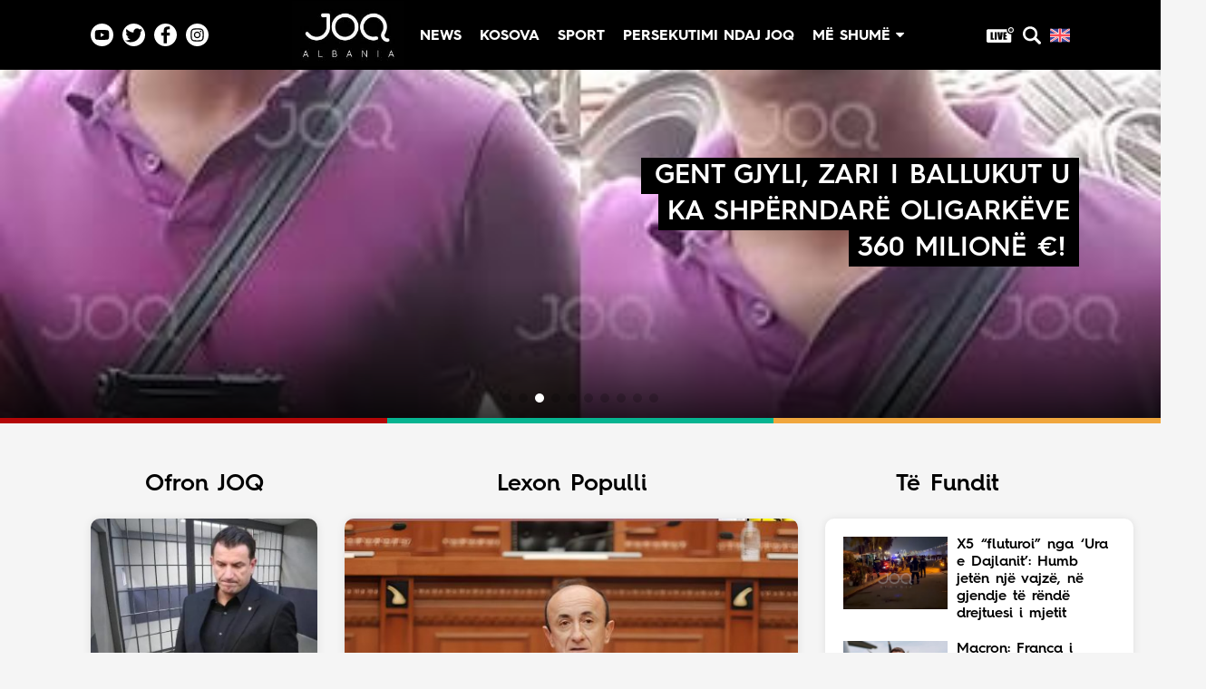

--- FILE ---
content_type: text/html
request_url: https://joq-albania.com/
body_size: 16067
content:
<!DOCTYPE html>
<html prefix="og: https://ogp.me/ns#" lang="sq-AL">

<head>

    <!-- Google Tag Manager -->
    <script>
        (function(w, d, s, l, i) {
            w[l] = w[l] || [];
            w[l].push({
                'gtm.start': new Date().getTime(),
                event: 'gtm.js'
            });
            var f = d.getElementsByTagName(s)[0],
                j = d.createElement(s),
                dl = l != 'dataLayer' ? '&l=' + l : '';
            j.async = true;
            j.src =
                'https://www.googletagmanager.com/gtm.js?id=' + i + dl;
            f.parentNode.insertBefore(j, f);
        })(window, document, 'script', 'dataLayer', 'GTM-5LHWR57');

    </script>
    <!-- End Google Tag Manager -->

    <meta name="apple-itunes-app" content="app-id=1224913299">
    <meta name="google-play-app" content="app-id=com.joqAlbania.al">

    <meta property="fb:pages" content="104916548544422" />

    <meta http-equiv="content-type" content="text/html; charset=utf-8" />
    <meta name="viewport" content="width=device-width, initial-scale=1.0, maximum-scale=1.0, user-scalable=0" />
    <meta name="google-site-verification" content="kQ4bP_ZT5Z7QD2vAAheHvCVWxbFH7fRNIB55Ld-rAS8" />
    <meta property="fb:app_id" content="1591048791052134" />

    <meta property="og:type" content="website" />
    <meta property="og:locale" content="sq_AL" />
    <meta name="description" content="Krijuar më 5 shkurt 2010, joq-albania.com është platforma më e madhe e lajmeve unike, argëtuese dhe sociale në hapësirën shqipfolëse. Nga vijnë materialet? Nga ju dhe komuniteti. Përveç kësaj, ne lundrojmë kudo ku ka shqiptarë dhe ju sjellim nga andej më të mirën duke argëtuar qindra mijëra vizitorë në ditë." />
    <link rel="canonical" href="https://joq-albania.com/" />
    <meta name="author" content="JOQ" />
    <meta property="og:url" content="https://joq-albania.com/">
    <meta property="og:title" content="JOQ Albania" />
    <meta property="og:description" content="Krijuar më 5 shkurt 2010, joq-albania.com është platforma më e madhe e lajmeve unike, argëtuese dhe sociale në hapësirën shqipfolëse. Nga vijnë materialet? Nga ju dhe komuniteti. Përveç kësaj, ne lundrojmë kudo ku ka shqiptarë dhe ju sjellim nga andej më të mirën duke argëtuar qindra mijëra vizitorë në ditë." />
    <meta property="og:image" content="https://static.joq-albania.com/assets/images/joq-final2.png" />
    <title>JOQ Albania</title>

  <link rel="shortcut icon" href="https://static.joq-albania.com/assets/images/facivon4.ico" type="image/x-icon">
    <link rel="stylesheet" href="https://joq-albania.com/assets/css/font-awesome.min.css" type="text/css" />

    <!-- Swiper CSS -->
    <link rel="stylesheet" href="https://static.joq-albania.com/assets/css/swiper-bundle.min.css" type="text/css" />

    
    <link rel="stylesheet" href="https://static.joq-albania.com/assets/css/newstyle.css?v=02" type="text/css" />

    <script src="https://static.joq-albania.com/assets/js/jquery.min.js" type="text/javascript"></script>
  <script async src="https://static.joq-albania.com/assets/js/jquery.dfp.min.js" type="text/javascript"></script>

    <script async type="text/javascript">
        if (window.self !== window.top) {
            window.top.location.href = window.location.href;
        }
        $.ajaxSetup({
            cache: false
        });
        var isNews = false, isHome = true, isCategory = false;
        var isMobile = false;
      if (/(android|bb\d+|meego).+mobile|avantgo|bada\/|blackberry|blazer|compal|elaine|fennec|hiptop|iemobile|ip(hone|od)|ipad|iris|kindle|Android|Silk|lge |maemo|midp|mmp|netfront|opera m(ob|in)i|palm( os)?|phone|p(ixi|re)\/|plucker|pocket|psp|series(4|6)0|symbian|treo|up\.(browser|link)|vodafone|wap|windows (ce|phone)|xda|xiino/i.test(navigator.userAgent) ||
          /1207|6310|6590|3gso|4thp|50[1-6]i|770s|802s|a wa|abac|ac(er|oo|s\-)|ai(ko|rn)|al(av|ca|co)|amoi|an(ex|ny|yw)|aptu|ar(ch|go)|as(te|us)|attw|au(di|\-m|r |s )|avan|be(ck|ll|nq)|bi(lb|rd)|bl(ac|az)|br(e|v)w|bumb|bw\-(n|u)|c55\/|capi|ccwa|cdm\-|cell|chtm|cldc|cmd\-|co(mp|nd)|craw|da(it|ll|ng)|dbte|dc\-s|devi|dica|dmob|do(c|p)o|ds(12|\-d)|el(49|ai)|em(l2|ul)|er(ic|k0)|esl8|ez([4-7]0|os|wa|ze)|fetc|fly(\-|_)|g1 u|g560|gene|gf\-5|g\-mo|go(\.w|od)|gr(ad|un)|haie|hcit|hd\-(m|p|t)|hei\-|hi(pt|ta)|hp( i|ip)|hs\-c|ht(c(\-| |_|a|g|p|s|t)|tp)|hu(aw|tc)|i\-(20|go|ma)|i230|iac( |\-|\/)|ibro|idea|ig01|ikom|im1k|inno|ipaq|iris|ja(t|v)a|jbro|jemu|jigs|kddi|keji|kgt( |\/)|klon|kpt |kwc\-|kyo(c|k)|le(no|xi)|lg( g|\/(k|l|u)|50|54|\-[a-w])|libw|lynx|m1\-w|m3ga|m50\/|ma(te|ui|xo)|mc(01|21|ca)|m\-cr|me(rc|ri)|mi(o8|oa|ts)|mmef|mo(01|02|bi|de|do|t(\-| |o|v)|zz)|mt(50|p1|v )|mwbp|mywa|n10[0-2]|n20[2-3]|n30(0|2)|n50(0|2|5)|n7(0(0|1)|10)|ne((c|m)\-|on|tf|wf|wg|wt)|nok(6|i)|nzph|o2im|op(ti|wv)|oran|owg1|p800|pan(a|d|t)|pdxg|pg(13|\-([1-8]|c))|phil|pire|pl(ay|uc)|pn\-2|po(ck|rt|se)|prox|psio|pt\-g|qa\-a|qc(07|12|21|32|60|\-[2-7]|i\-)|qtek|r380|r600|raks|rim9|ro(ve|zo)|s55\/|sa(ge|ma|mm|ms|ny|va)|sc(01|h\-|oo|p\-)|sdk\/|se(c(\-|0|1)|47|mc|nd|ri)|sgh\-|shar|sie(\-|m)|sk\-0|sl(45|id)|sm(al|ar|b3|it|t5)|so(ft|ny)|sp(01|h\-|v\-|v )|sy(01|mb)|t2(18|50)|t6(00|10|18)|ta(gt|lk)|tcl\-|tdg\-|tel(i|m)|tim\-|t\-mo|to(pl|sh)|ts(70|m\-|m3|m5)|tx\-9|up(\.b|g1|si)|utst|v400|v750|veri|vi(rg|te)|vk(40|5[0-3]|\-v)|vm40|voda|vulc|vx(52|53|60|61|70|80|81|83|85|98)|w3c(\-| )|webc|whit|wi(g |nc|nw)|wmlb|wonu|x700|yas\-|your|zeto|zte\-/i.test(navigator.userAgent.substr(0, 4))) isMobile = true;
    </script>


    <script async type="text/javascript" src="https://static.joq-albania.com/assets/js/jquery.fancybox.js?v=2.1.5"></script>
    <script async src="https://cdnjs.cloudflare.com/ajax/libs/postscribe/2.0.6/postscribe.min.js"></script>

    <script async src='https://www.googletagservices.com/tag/js/gpt.js'></script>
    <script>
        var googletag = googletag || {};
        googletag.cmd = googletag.cmd || [];

    </script>

    <script>
        googletag.cmd.push(function() {
            googletag.pubads().enableSingleRequest();
            googletag.pubads().collapseEmptyDivs();
            googletag.enableServices();
        });

    </script>



    <script src="https://cdn.onesignal.com/sdks/OneSignalSDK.js"></script>
    <script>
      window.OneSignal = window.OneSignal || [];
      OneSignal.push(function() {
        OneSignal.init({
          appId: "0b76b7e8-180a-4fb6-a524-5d0a06695323",
        });
      });
    </script>


    <script type="text/javascript">
        if (window.self !== window.top) {
            window.top.location.href = window.location.href;
        }

    </script>


    <script type="text/javascript">
        $.ajaxSetup({
            cache: false
        });

    </script>

    <!-- Taboola -->
    <!-- <script async src="//htagpa.tech/c/joq-albania.com.js"></script> -->

    <!-- Ogilvi -->
    <!-- <script async src="//ogilvi.medium.al/www/delivery/asyncjs.php"></script> -->
    <!-- <script async src="//paslsa.com/c/joq-albania.com.js"></script>-->

    <!-- Mediadesk -->
    <!-- <script async src="https://mediadesk.al/ad/joq/h.js"></script> -->


</head>

<body>

  <div id="smart-mgid"></div>

  <div id="fb-root"></div>
    <script>
        (function(d, s, id) {
            var js, fjs = d.getElementsByTagName(s)[0];
            if (d.getElementById(id)) return;
            js = d.createElement(s);
            js.id = id;
            js.src = "//connect.facebook.net/sq_AL/sdk.js#xfbml=1&version=v2.9&appId=799283230226486";
            fjs.parentNode.insertBefore(js, fjs);
        }(document, 'script', 'facebook-jssdk'));

    </script>

  <!-- Toolbar -->
  <div class="fixed-header">
    <div class="container">
      <div class="header-content">
        <div class="header-socials pc-only">

          <a href="https://www.youtube.com/channel/UCVsMVFcGZgxXTl5A-usiIBQ/?sub_confirmation=1" target="_blank" class="youtube-icon" title="Youtube">
            <svg viewBox="0 0 512 512"><path d="m224.113281 303.960938 83.273438-47.960938-83.273438-47.960938zm0 0"/><path d="m256 0c-141.363281 0-256 114.636719-256 256s114.636719 256 256 256 256-114.636719 256-256-114.636719-256-256-256zm159.960938 256.261719s0 51.917969-6.585938 76.953125c-3.691406 13.703125-14.496094 24.507812-28.199219 28.195312-25.035156 6.589844-125.175781 6.589844-125.175781 6.589844s-99.878906 0-125.175781-6.851562c-13.703125-3.6875-24.507813-14.496094-28.199219-28.199219-6.589844-24.769531-6.589844-76.949219-6.589844-76.949219s0-51.914062 6.589844-76.949219c3.6875-13.703125 14.757812-24.773437 28.199219-28.460937 25.035156-6.589844 125.175781-6.589844 125.175781-6.589844s100.140625 0 125.175781 6.851562c13.703125 3.6875 24.507813 14.496094 28.199219 28.199219 6.851562 25.035157 6.585938 77.210938 6.585938 77.210938zm0 0"/></svg>
          </a>

          <a href="https://twitter.com/JoqAlbania" target="_blank" class="twitter-icon" title="Twitter">
            <svg viewBox="0 0 97.75 97.75">
              <g>
                <path d="M48.875,0C21.882,0,0,21.882,0,48.875S21.882,97.75,48.875,97.75S97.75,75.868,97.75,48.875S75.868,0,48.875,0z    M78.43,35.841c0.023,0.577,0.035,1.155,0.035,1.736c0,20.878-15.887,42.473-42.473,42.473c-8.127,0-16.04-2.319-22.883-6.708   c-0.143-0.091-0.202-0.268-0.145-0.427c0.057-0.158,0.218-0.256,0.383-0.237c1.148,0.137,2.322,0.205,3.487,0.205   c6.323,0,12.309-1.955,17.372-5.664c-6.069-0.512-11.285-4.619-13.161-10.478c-0.039-0.122-0.011-0.255,0.073-0.351   c0.085-0.096,0.215-0.138,0.339-0.115c1.682,0.319,3.392,0.34,5.04,0.072c-6.259-1.945-10.658-7.808-10.658-14.483l0.002-0.194   c0.003-0.127,0.072-0.243,0.182-0.306c0.109-0.064,0.245-0.065,0.355-0.003c1.632,0.906,3.438,1.488,5.291,1.711   c-3.597-2.867-5.709-7.213-5.709-11.862c0-2.682,0.71-5.318,2.054-7.623c0.06-0.103,0.166-0.169,0.284-0.178   c0.119-0.012,0.234,0.04,0.309,0.132c7.362,9.03,18.191,14.59,29.771,15.305c-0.193-0.972-0.291-1.974-0.291-2.985   c0-8.361,6.802-15.162,15.162-15.162c4.11,0,8.082,1.689,10.929,4.641c3.209-0.654,6.266-1.834,9.09-3.508   c0.129-0.077,0.291-0.065,0.41,0.028c0.116,0.094,0.164,0.25,0.118,0.394c-0.957,2.993-2.823,5.604-5.33,7.489   c2.361-0.411,4.652-1.105,6.831-2.072c0.146-0.067,0.319-0.025,0.424,0.098c0.104,0.124,0.113,0.301,0.023,0.435   C83.759,31.175,81.299,33.744,78.43,35.841z"/>
              </g>
            </svg> 
          </a>

          <a href="https://www.facebook.com/joqalbania/" target="_blank" class="facebook-icon" title="Facebook">
            <svg viewBox="0 0 97.75 97.75">
              <g>
                <path d="M48.875,0C21.882,0,0,21.882,0,48.875S21.882,97.75,48.875,97.75S97.75,75.868,97.75,48.875S75.868,0,48.875,0z    M67.521,24.89l-6.76,0.003c-5.301,0-6.326,2.519-6.326,6.215v8.15h12.641L67.07,52.023H54.436v32.758H41.251V52.023H30.229V39.258   h11.022v-9.414c0-10.925,6.675-16.875,16.42-16.875l9.851,0.015V24.89L67.521,24.89z"/>
              </g>
            </svg>
          </a>

          <a href="https://www.instagram.com/joqalbania/" target="_blank" class="instagram-icon" title="Instagram">
            <svg viewBox="0 0 512 512"><path d="m305 256c0 27.0625-21.9375 49-49 49s-49-21.9375-49-49 21.9375-49 49-49 49 21.9375 49 49zm0 0"/><path d="m370.59375 169.304688c-2.355469-6.382813-6.113281-12.160157-10.996094-16.902344-4.742187-4.882813-10.515625-8.640625-16.902344-10.996094-5.179687-2.011719-12.960937-4.40625-27.292968-5.058594-15.503906-.707031-20.152344-.859375-59.402344-.859375-39.253906 0-43.902344.148438-59.402344.855469-14.332031.65625-22.117187 3.050781-27.292968 5.0625-6.386719 2.355469-12.164063 6.113281-16.902344 10.996094-4.882813 4.742187-8.640625 10.515625-11 16.902344-2.011719 5.179687-4.40625 12.964843-5.058594 27.296874-.707031 15.5-.859375 20.148438-.859375 59.402344 0 39.25.152344 43.898438.859375 59.402344.652344 14.332031 3.046875 22.113281 5.058594 27.292969 2.359375 6.386719 6.113281 12.160156 10.996094 16.902343 4.742187 4.882813 10.515624 8.640626 16.902343 10.996094 5.179688 2.015625 12.964844 4.410156 27.296875 5.0625 15.5.707032 20.144532.855469 59.398438.855469 39.257812 0 43.90625-.148437 59.402344-.855469 14.332031-.652344 22.117187-3.046875 27.296874-5.0625 12.820313-4.945312 22.953126-15.078125 27.898438-27.898437 2.011719-5.179688 4.40625-12.960938 5.0625-27.292969.707031-15.503906.855469-20.152344.855469-59.402344 0-39.253906-.148438-43.902344-.855469-59.402344-.652344-14.332031-3.046875-22.117187-5.0625-27.296874zm-114.59375 162.179687c-41.691406 0-75.488281-33.792969-75.488281-75.484375s33.796875-75.484375 75.488281-75.484375c41.6875 0 75.484375 33.792969 75.484375 75.484375s-33.796875 75.484375-75.484375 75.484375zm78.46875-136.3125c-9.742188 0-17.640625-7.898437-17.640625-17.640625s7.898437-17.640625 17.640625-17.640625 17.640625 7.898437 17.640625 17.640625c-.003906 9.742188-7.898437 17.640625-17.640625 17.640625zm0 0"/><path d="m256 0c-141.363281 0-256 114.636719-256 256s114.636719 256 256 256 256-114.636719 256-256-114.636719-256-256-256zm146.113281 316.605469c-.710937 15.648437-3.199219 26.332031-6.832031 35.683593-7.636719 19.746094-23.246094 35.355469-42.992188 42.992188-9.347656 3.632812-20.035156 6.117188-35.679687 6.832031-15.675781.714844-20.683594.886719-60.605469.886719-39.925781 0-44.929687-.171875-60.609375-.886719-15.644531-.714843-26.332031-3.199219-35.679687-6.832031-9.8125-3.691406-18.695313-9.476562-26.039063-16.957031-7.476562-7.339844-13.261719-16.226563-16.953125-26.035157-3.632812-9.347656-6.121094-20.035156-6.832031-35.679687-.722656-15.679687-.890625-20.6875-.890625-60.609375s.167969-44.929688.886719-60.605469c.710937-15.648437 3.195312-26.332031 6.828125-35.683593 3.691406-9.808594 9.480468-18.695313 16.960937-26.035157 7.339844-7.480469 16.226563-13.265625 26.035157-16.957031 9.351562-3.632812 20.035156-6.117188 35.683593-6.832031 15.675781-.714844 20.683594-.886719 60.605469-.886719s44.929688.171875 60.605469.890625c15.648437.710937 26.332031 3.195313 35.683593 6.824219 9.808594 3.691406 18.695313 9.480468 26.039063 16.960937 7.476563 7.34375 13.265625 16.226563 16.953125 26.035157 3.636719 9.351562 6.121094 20.035156 6.835938 35.683593.714843 15.675781.882812 20.683594.882812 60.605469s-.167969 44.929688-.886719 60.605469zm0 0"/></svg>
          </a>

        </div>
        <div class="header-home mobile-only">
          <a href="/faqe/live.html">
            Live
          </a>
        </div>
        <div class="header-logo-menu">
          <div class="header-logo">
            <a href="/" title="JOQ Albania">
              <img src="https://static.joq-albania.com/assets/images/logoJOQ.jpg" alt="JoqAlbania logo">
            </a>
          </div>
          <div class="header-menu pc-only">
            <ul>
              <!-- <a href="/kategori/vec-e-jona.html" class="vec-e-jona">
                          <li id="vec-e-jona" data-name="vec-e-jona">
                            Ve&ccedil; e jona
                          </li>
                      </a> -->
                      <a href="/kategori/lajme.html" class="news">
                          <li id="lajme" data-name="aktualitet">
                            News
                        </li>
                      </a>
                      <a href="/kosova/index.html" class="kosova">
                          <li id="kosova" data-name="kosova">
                            Kosova
                        </li>
                      </a>
                      <!-- <a href="/maqedoni/index.html" class="maqedoni">
                          <li id="maqedoni" data-name="maqedoni">Maqedoni</li>
                      </a> -->
                      <a href="/kategori/sport.html" class="sport">
                          <li id="sport" data-name="sport">
                            Sport
                        </li>
                      </a>
                      <!-- <a href="/kategori/udhetime.html" class="udhetime">
                          <li id="udhetime" data-name="udhetime">
                            Travel
                        </li>
                      </a> -->
                      <a href="/kategori/persekutimi-ndaj-joq.html" class="persekutimi-ndaj-joq">
                          <li id="persekutimi-ndaj-joq" data-name="persekutimi-ndaj-joq">
                            Persekutimi ndaj JOQ
                        </li>
                      </a>
                      <!-- <a href="https://tehumbura.joq-albania.com/te-humbura/" class="te-humbura">
                        <li id="te-humbura" data-name="te-humbura">
                          Të humbura
                        </li>
                      </a> -->
                      <a href="#" class="me-shume">
                          <li id="me-shume" data-name="me-shume">
                            M&euml; shum&euml;
                            <i class="fa fa-caret-down"></i>
                          </li>
                      </a>
            </ul>
          </div>
        </div>
        <div class="header-search">
          <a href="/faqe/live.html" class="live-svg-wrapper pc-only">
            <svg class="live-svg" version="1.1" id="Layer_1" xmlns="http://www.w3.org/2000/svg" xmlns:xlink="http://www.w3.org/1999/xlink" x="0px" y="0px" viewBox="0 0 122.88 69.01" style="enable-background:new 0 0 122.88 69.01" xml:space="preserve">
                <style type="text/css"><![CDATA[
                  .st0{fill-rule:evenodd;clip-rule:evenodd;fill:#E74040;}
                  .st1{fill:#242424;}
                ]]></style>
              <g><path class="st0" d="M6.78,9.11H91.9c-0.15,0.81-0.25,1.65-0.3,2.49c-0.27,5.16,1.57,9.95,4.77,13.51 c3.06,3.4,7.37,5.69,12.26,6.12c0.34,0.05,0.69,0.08,1.05,0.08V31.3c0.73,0.02,1.45,0.01,2.16-0.05v30.98 c0,3.72-3.06,6.78-6.78,6.78H6.78C3.06,69.01,0,65.96,0,62.23V15.88C0,12.16,3.05,9.11,6.78,9.11L6.78,9.11L6.78,9.11z M110.97,0.02c6.94,0.37,12.26,6.29,11.89,13.23c-0.37,6.94-6.29,12.26-13.23,11.89c-6.94-0.37-12.26-6.29-11.89-13.23 C98.11,4.98,104.03-0.35,110.97,0.02L110.97,0.02z M110.71,4.71c2.18,0.12,4.1,1.1,5.45,2.6c1.35,1.5,2.12,3.51,2.01,5.69 c-0.12,2.18-1.1,4.1-2.6,5.45c-1.5,1.35-3.51,2.13-5.69,2.01c-2.18-0.12-4.11-1.1-5.45-2.6c-1.35-1.5-2.12-3.51-2.01-5.69 c0.12-2.18,1.1-4.11,2.6-5.45C106.53,5.37,108.54,4.59,110.71,4.71L110.71,4.71z M28.15,22.07v27.19h5.63v6.79h-15V22.07H28.15 L28.15,22.07L28.15,22.07z M46.4,22.07v33.98h-9.36V22.07H46.4L46.4,22.07L46.4,22.07z M73.28,22.07l-4.73,33.98H54.39l-5.42-33.98 h9.86c1.11,9.37,1.92,17.3,2.43,23.78c0.5-6.55,1.02-12.36,1.54-17.44l0.62-6.34H73.28L73.28,22.07L73.28,22.07z M75.86,22.07 h15.59v6.79h-6.22v6.49h5.82v6.44h-5.82v7.48h6.86v6.79H75.86V22.07L75.86,22.07L75.86,22.07z"/><path class="st1" d="M110.56,7.69c2.7,0.14,4.77,2.45,4.63,5.14c-0.14,2.7-2.45,4.77-5.14,4.63c-2.7-0.14-4.77-2.45-4.63-5.14 S107.86,7.55,110.56,7.69L110.56,7.69z"/></g>
            </svg>
          </a>
          <svg viewBox="0 0 118.783 118.783" class="menu-search" style="cursor: pointer;">
            <g>
              <path d="M115.97,101.597L88.661,74.286c4.64-7.387,7.333-16.118,7.333-25.488c0-26.509-21.49-47.996-47.998-47.996   S0,22.289,0,48.798c0,26.51,21.487,47.995,47.996,47.995c10.197,0,19.642-3.188,27.414-8.605l26.984,26.986   c1.875,1.873,4.333,2.806,6.788,2.806c2.458,0,4.913-0.933,6.791-2.806C119.72,111.423,119.72,105.347,115.97,101.597z    M47.996,81.243c-17.917,0-32.443-14.525-32.443-32.443s14.526-32.444,32.443-32.444c17.918,0,32.443,14.526,32.443,32.444   S65.914,81.243,47.996,81.243z"/>
            </g>
          </svg>
          <a title="English" href="/english/index.html" class="en-logo">
              <svg style="width: 22px; height:  22px;" viewBox="0 0 512.002 512.002">
                  <path style="fill:#41479B;" d="M503.172,423.725H8.828c-4.875,0-8.828-3.953-8.828-8.828V97.104c0-4.875,3.953-8.828,8.828-8.828  h494.345c4.875,0,8.828,3.953,8.828,8.828v317.793C512,419.772,508.047,423.725,503.172,423.725z"></path>
                  <path style="fill:#F5F5F5;" d="M512,97.104c0-4.875-3.953-8.828-8.828-8.828h-39.495l-163.54,107.147V88.276h-88.276v107.147  L48.322,88.276H8.828C3.953,88.276,0,92.229,0,97.104v22.831l140.309,91.927H0v88.276h140.309L0,392.066v22.831  c0,4.875,3.953,8.828,8.828,8.828h39.495l163.54-107.147v107.147h88.276V316.578l163.54,107.147h39.495  c4.875,0,8.828-3.953,8.828-8.828v-22.831l-140.309-91.927H512v-88.276H371.691L512,119.935V97.104z"></path>
                  <g>
                      <polygon style="fill:#FF4B55;" points="512,229.518 282.483,229.518 282.483,88.276 229.517,88.276 229.517,229.518 0,229.518    0,282.483 229.517,282.483 229.517,423.725 282.483,423.725 282.483,282.483 512,282.483  "></polygon>
                      <path style="fill:#FF4B55;" d="M178.948,300.138L0.25,416.135c0.625,4.263,4.14,7.59,8.577,7.59h12.159l190.39-123.586h-32.428   V300.138z"></path>
                      <path style="fill:#FF4B55;" d="M346.388,300.138H313.96l190.113,123.404c4.431-0.472,7.928-4.09,7.928-8.646v-7.258   L346.388,300.138z"></path>
                      <path style="fill:#FF4B55;" d="M0,106.849l161.779,105.014h32.428L5.143,89.137C2.123,90.54,0,93.555,0,97.104V106.849z"></path>
                      <path style="fill:#FF4B55;" d="M332.566,211.863L511.693,95.586c-0.744-4.122-4.184-7.309-8.521-7.309h-12.647L300.138,211.863   H332.566z"></path>
                  </g>
              </svg>
          </a>
                  <svg viewBox="0 0 512 512" id="open-mobile-menu" class="mobile-only"><path d="m464.883 64.267h-417.766c-25.98 0-47.117 21.136-47.117 47.149 0 25.98 21.137 47.117 47.117 47.117h417.766c25.98 0 47.117-21.137 47.117-47.117 0-26.013-21.137-47.149-47.117-47.149z"/><path d="m464.883 208.867h-417.766c-25.98 0-47.117 21.136-47.117 47.149 0 25.98 21.137 47.117 47.117 47.117h417.766c25.98 0 47.117-21.137 47.117-47.117 0-26.013-21.137-47.149-47.117-47.149z"/><path d="m464.883 353.467h-417.766c-25.98 0-47.117 21.137-47.117 47.149 0 25.98 21.137 47.117 47.117 47.117h417.766c25.98 0 47.117-21.137 47.117-47.117 0-26.012-21.137-47.149-47.117-47.149z"/></svg>
                  <svg id="close-mobile-menu" class="hide" viewBox="0 0 348.333 348.334">
            <g>
              <path d="M336.559,68.611L231.016,174.165l105.543,105.549c15.699,15.705,15.699,41.145,0,56.85   c-7.844,7.844-18.128,11.769-28.407,11.769c-10.296,0-20.581-3.919-28.419-11.769L174.167,231.003L68.609,336.563   c-7.843,7.844-18.128,11.769-28.416,11.769c-10.285,0-20.563-3.919-28.413-11.769c-15.699-15.698-15.699-41.139,0-56.85   l105.54-105.549L11.774,68.611c-15.699-15.699-15.699-41.145,0-56.844c15.696-15.687,41.127-15.687,56.829,0l105.563,105.554   L279.721,11.767c15.705-15.687,41.139-15.687,56.832,0C352.258,27.466,352.258,52.912,336.559,68.611z"/>
            </g>
          </svg>
        </div>
      </div>
    </div>
  </div>
  <!-- End Toolbar -->

  <div class="spacer-menu"></div>

  <!-- Hover Menu -->
  <div class="hovermenu pc-only">
    <div class="container">

      <div class="hovermenu-wrapper">
        <div class="hovermenu-block">
          <div class="hovermenu-block-title">Kategoritë</div>
          <ul>
                  <li>
                      <a href="/kategori/vec-e-jona.html"> Veç e Jona </a>
                  </li>
                  <li>
                      <a href="/kategori/lajme.html"> Lajme </a>
                  </li>
                  <li>
                      <a href="/kategori/teknologji.html"> Teknologji </a>
                  </li>
                  <li>
                      <a href="/kategori/bota.html"> Bota </a>
                  </li>
                  <li>
                      <a href="/kategori/argetim.html"> Argëtim </a>
                  </li>
                  <li>
                      <a href="/maqedoni/index.html"> Maqedoni </a>
                  </li>
              </ul>
        </div>
        <div class="hovermenu-block-seperator"></div>
        <div class="hovermenu-block">
          <div class="hovermenu-block-title">Rreth Nesh</div>
          <ul>
              <li>
                  <a href="/faqe/rreth-nesh.html"> Rreth Nesh </a>
              </li>
              <li>
                  <a href="/faqe/puno-me-ne.html"> Puno me ne! </a>
              </li>
              <li>
                  <a href="/faqe/live.html"> Live </a>
              </li>
          </ul>
        </div>
        <div class="hovermenu-block-seperator"></div>
        <div class="hovermenu-block">
          <div class="hovermenu-block-title">Kontakt</div>
          <ul>
              <li>
                  <a href="/faqe/reklamo.html">Marketing </a>
              </li>
              <li>
                  <a href="/faqe/kontakto.html"> Kontakt </a>
              </li>
          </ul>
        </div>
        <div class="hovermenu-block-seperator"></div>
        <div class="hovermenu-block">
          <div class="hovermenu-block-title">Privatësia</div>
          <ul>
              <li>
                  <a href="/faqe/politika-e-privatesise.html"> Politika e privatësisë </a>
              </li>
              <li>
                  <a href="/faqe/kushtet-e-perdorimit.html"> Kushtet e përdorimit </a>
              </li>
          </ul>
        </div>
      </div>

    </div>
  </div>
  <!-- End Hover Menu -->

  <!-- Mobile Menu -->
  <div class="mobile-menu">
      <ul>
          <a href="/kategori/vec-e-jona.html">
              <li data-name="tonat">Veç e jona</li>
          </a>
          <a href="/kategori/lajme.html">
              <li data-name="aktualitet">News</li>
          </a>
          <a href="/kategori/sondazhe.html">
              <li data-name="sondazhe">Sondazhe</li>
          </a>
          <a href="/kosova/index.html">
              <li data-name="kosova">Kosova</li>
          </a>
          <a href="/maqedoni/index.html">
              <li data-name="maqedoni">Maqedoni</li>
          </a>
          <a href="/faqe/live.html">
              <li data-name="maqedoni">Live</li>
          </a>
          <a href="/kategori/bota.html">
              <li data-name="perditshmeri">Bota</li>
          </a>
          <a href="/kategori/persekutimi-ndaj-joq.html">
              <li data-name="persekutimi-ndaj-joq">
                Persekutimi ndaj JOQ
            </li>
          </a>
          <!-- <a href="https://tehumbura.joq-albania.com/te-humbura/">
            <li data-name="te-humbura">Të humbura</li>
          </a> -->
          <a href="/kategori/sport.html">
              <li data-name="perditshmeri">Sport</li>
          </a>
          <a href="/kategori/udhetime.html">
              <li data-name="udhetime">Travel</li>
          </a>
          <a href="/kategori/teknologji.html">
              <li data-name="shkence">Teknologji</li>
          </a>
          <a href="/kategori/kuriozitete.html">
              <li data-name="kuriozitete">Kuriozitete</li>
          </a>
          <a href="/kategori/thashetheme.html">
              <li data-name="thashetheme">Thashetheme</li>
          </a>
          <a href="/kategori/udhetime.html">
              <li data-name="udhetime">Udhetime</li>
          </a>
          <a href="/kategori/shendeti.html">
              <li data-name="shendeti">Shëndeti</li>
          </a>
          <a href="/kategori/si-te.html">
              <li data-name="si-te">Si të...</li>
          </a>
          <a href="/faqe/puno-me-ne.html" target="_blank">
              <li>Puno me ne!</li>
          </a>
          <a href="/faqe/reklamo.html" target="_blank">
              <li>Marketing</li>
          </a>
          <a href="/faqe/politika-e-privatesise.html" target="_blank">
              <li>Politikat e Privatësisë</li>
          </a>
          <a href="/faqe/rreth-nesh.html" target="_blank">
              <li>Rreth Nesh</li>
          </a>
          <a href="/faqe/kushtet-e-perdorimit.html" target="_blank">
              <li>Kushtet e Përdorimit</li>
          </a>
          <a href="/faqe/kontakto.html" target="_blank">
              <li>Kontakt</li>
          </a>
      </ul>
  </div>
  <!-- End Mobile Menu -->

    <!-- Search -->
    <div class="full-search">
        <svg class="close-search" viewBox="0 0 348.333 348.334">
      <g style="fill: #fff;">
        <path d="M336.559,68.611L231.016,174.165l105.543,105.549c15.699,15.705,15.699,41.145,0,56.85   c-7.844,7.844-18.128,11.769-28.407,11.769c-10.296,0-20.581-3.919-28.419-11.769L174.167,231.003L68.609,336.563   c-7.843,7.844-18.128,11.769-28.416,11.769c-10.285,0-20.563-3.919-28.413-11.769c-15.699-15.698-15.699-41.139,0-56.85   l105.54-105.549L11.774,68.611c-15.699-15.699-15.699-41.145,0-56.844c15.696-15.687,41.127-15.687,56.829,0l105.563,105.554   L279.721,11.767c15.705-15.687,41.139-15.687,56.832,0C352.258,27.466,352.258,52.912,336.559,68.611z"/>
      </g>
    </svg>
        <form action="/kerko.html" method="GET">
            <input type="text" spellcheck="false" name="search" placeholder="Kërko dhe shtyp enter" required="">
        </form>
    </div>
    <!-- End Search -->

    <!-- Home Headline -->
    <div class="home-headline-wrapper">
      <div class="swiper mySwiper">
        <div class="swiper-wrapper">

          <!-- te zgjedhura -->
                <div class="swiper-slide">
            <a 
            title="AKEP &#8220;avullon&#8221; 50 milionë lekë për kondicionerë: Tender pa garë dhe fitues i paracaktuar!"
            target="_self"
          style="background-image: url('https://static.joq-albania.com/imagesNew/2026/01/GA2.jpg')" 
          href="/artikull/1335762.html" 
          class="home-headline-img">
            <div class="home-headline-title">
              <h2>
                <span>
                  AKEP &#8220;avullon&#8221; 50 milionë lekë për kondicionerë: Tender pa garë dhe fitues i paracaktuar!                </span>
              </h2>
            </div>
          </a>
          </div>
                    <div class="swiper-slide">
            <a 
            title="Pas burgosjes së Veliajt, oligarkët humbën 1 MILIARD Lekë nga Bashkia Tiranë"
            target="_self"
          style="background-image: url('https://static.joq-albania.com/imagesNew/2026/01/IMG_4824.jpeg')" 
          href="/artikull/1335751.html" 
          class="home-headline-img">
            <div class="home-headline-title">
              <h2>
                <span>
                  Pas burgosjes së Veliajt, oligarkët humbën 1 MILIARD Lekë nga Bashkia Tiranë                </span>
              </h2>
            </div>
          </a>
          </div>
                    <div class="swiper-slide">
            <a 
            title="Gent Gjyli, zari i Ballukut u ka shpërndarë oligarkëve 360 MILIONË €!"
            target="_self"
          style="background-image: url('https://static.joq-albania.com/imagesNew/2026/01/IMG_4821.jpeg')" 
          href="/artikull/1335741.html" 
          class="home-headline-img">
            <div class="home-headline-title">
              <h2>
                <span>
                  Gent Gjyli, zari i Ballukut u ka shpërndarë oligarkëve 360 MILIONË €!                </span>
              </h2>
            </div>
          </a>
          </div>
                    <div class="swiper-slide">
            <a 
            title="Lotët e një babai dhe kapitullimi i Shtetit"
            target="_self"
          style="background-image: url('https://static.joq-albania.com/imagesNew/2026/01/ga2-9.jpg')" 
          href="/artikull/1335711.html" 
          class="home-headline-img">
            <div class="home-headline-title">
              <h2>
                <span>
                  Lotët e një babai dhe kapitullimi i Shtetit                </span>
              </h2>
            </div>
          </a>
          </div>
                    <div class="swiper-slide">
            <a 
            title="Balluku, Abazi dhe Ademi: Trekëndëshi i interesit që po mban peng Aeroportin e Vlorës"
            target="_self"
          style="background-image: url('https://static.joq-albania.com/imagesNew/2026/01/ga3-7.jpg')" 
          href="/artikull/1335723.html" 
          class="home-headline-img">
            <div class="home-headline-title">
              <h2>
                <span>
                  Balluku, Abazi dhe Ademi: Trekëndëshi i interesit që po mban peng Aeroportin e Vlorës                </span>
              </h2>
            </div>
          </a>
          </div>
                    <div class="swiper-slide">
            <a 
            title="Kompania e përfshirë në skandalin &#8220;Beci-Berberi&#8221; rrëmben 700 mijë euro nga Albcontrol"
            target="_self"
          style="background-image: url('https://static.joq-albania.com/imagesNew/2026/01/ga2-8.jpg')" 
          href="/artikull/1335715.html" 
          class="home-headline-img">
            <div class="home-headline-title">
              <h2>
                <span>
                  Kompania e përfshirë në skandalin &#8220;Beci-Berberi&#8221; rrëmben 700 mijë euro nga Albcontrol                </span>
              </h2>
            </div>
          </a>
          </div>
                    <div class="swiper-slide">
            <a 
            title="Me bekimin e Veliajt, Anuela i jep 1,2 MILIARD Lekë Lavdos, oligarkut patronazhist"
            target="_self"
          style="background-image: url('https://static.joq-albania.com/imagesNew/2026/01/photo-output-52.jpeg')" 
          href="/artikull/1335459.html" 
          class="home-headline-img">
            <div class="home-headline-title">
              <h2>
                <span>
                  Me bekimin e Veliajt, Anuela i jep 1,2 MILIARD Lekë Lavdos, oligarkut patronazhist                </span>
              </h2>
            </div>
          </a>
          </div>
                    <div class="swiper-slide">
            <a 
            title="Shoqja e Blendi Gonxhes i jep 500 MILIONË lekë të tjera Shkëlqim Verdhës, oligark i shëndetësisë"
            target="_self"
          style="background-image: url('https://static.joq-albania.com/imagesNew/2026/01/photo-output-51.jpeg')" 
          href="/artikull/1335440.html" 
          class="home-headline-img">
            <div class="home-headline-title">
              <h2>
                <span>
                  Shoqja e Blendi Gonxhes i jep 500 MILIONË lekë të tjera Shkëlqim Verdhës, oligark i shëndetësisë                </span>
              </h2>
            </div>
          </a>
          </div>
                    <div class="swiper-slide">
            <a 
            title="BKH bastis “Genius LAB”, SPAK i afrohet Manastirliut"
            target="_self"
          style="background-image: url('https://static.joq-albania.com/imagesNew/2026/01/ga1-26.jpg')" 
          href="/artikull/1335397.html" 
          class="home-headline-img">
            <div class="home-headline-title">
              <h2>
                <span>
                  BKH bastis “Genius LAB”, SPAK i afrohet Manastirliut                </span>
              </h2>
            </div>
          </a>
          </div>
                    <div class="swiper-slide">
            <a 
            title="Arlinda Pogaj i jep 500 MILION Lekë Klodian Allajbeut"
            target="_self"
          style="background-image: url('https://static.joq-albania.com/imagesNew/2026/01/photo-output-45.jpeg')" 
          href="/artikull/1335160.html" 
          class="home-headline-img">
            <div class="home-headline-title">
              <h2>
                <span>
                  Arlinda Pogaj i jep 500 MILION Lekë Klodian Allajbeut                </span>
              </h2>
            </div>
          </a>
          </div>
          
        </div>
        <div class="swiper-pagination"></div>
      </div>
      <div class="home-headline-borders">
        <div class="home-headline-border left"></div>
        <div class="home-headline-border mid"></div>
        <div class="home-headline-border right"></div>
      </div>
    </div>
    <!-- End Home Headline -->
    
    <div class="container padding-mobile" style="margin-bottom: 50px;">

      <div class="mobile-home-content-controller">
        <div class="mobile-controller-item" data-item="home-featured">
          Ofron JOQ
        </div>
        <div class="mobile-controller-item" data-item="home-top-news">
          Lexon Populli
        </div>
        <div class="mobile-controller-item active" data-item="home-last-news">
          T&euml; Fundit
        </div>
      </div>
      
      <div class="home-content-wrapper">
        
        <!-- Home Featured -->
        <div class="home-featured home-content-item">

          <div class="fixed-left-banner pc-only">
          <div class="adunit-1" data-adunit="joq__floating-left" data-dimensions="160x600" style="width:160px; height:600px;"></div>
        </div>

          <div class="block-title">
            Ofron JOQ
          </div>

          <!-- te zgjedhura -->
        
          <div class="article-wrapper">
            <a href="/artikull/1335751.html">
              <div class="article-image">
                <img src="https://static.joq-albania.com/imagesNew/2026/01/IMG_4824-527x335.jpeg" 
                alt="Pas burgosjes së Veliajt, oligarkët humbën 1 MILIARD Lekë nga Bashkia Tiranë">
              </div>
              <div class="article-title">
                Pas burgosjes së Veliajt, oligarkët humbën 1 MILIARD Lekë nga Bashkia Tiranë              </div>
            </a>
            <a class="article-cat-link" href="https://joq-albania.com/kategori/lajme.html">
              <div class="article-cat">JOQ News</div>
            </a>
          </div>

          
          <div class="article-wrapper">
            <a href="/artikull/1335741.html">
              <div class="article-image">
                <img src="https://static.joq-albania.com/imagesNew/2026/01/IMG_4821-400x375.jpeg" 
                alt="Gent Gjyli, zari i Ballukut u ka shpërndarë oligarkëve 360 MILIONË €!">
              </div>
              <div class="article-title">
                Gent Gjyli, zari i Ballukut u ka shpërndarë oligarkëve 360 MILIONË €!              </div>
            </a>
            <a class="article-cat-link" href="https://joq-albania.com/kategori/lajme.html">
              <div class="article-cat">JOQ News</div>
            </a>
          </div>

          
          <div class="article-wrapper">
            <a href="/artikull/1335711.html">
              <div class="article-image">
                <img src="https://static.joq-albania.com/imagesNew/2026/01/ga2-9-527x375.jpg" 
                alt="Lotët e një babai dhe kapitullimi i Shtetit">
              </div>
              <div class="article-title">
                Lotët e një babai dhe kapitullimi i Shtetit              </div>
            </a>
            <a class="article-cat-link" href="https://joq-albania.com/kategori/lajme.html">
              <div class="article-cat">JOQ News</div>
            </a>
          </div>

          
          <div class="article-wrapper">
            <a href="/artikull/1335723.html">
              <div class="article-image">
                <img src="https://static.joq-albania.com/imagesNew/2026/01/ga3-7-527x375.jpg" 
                alt="Balluku, Abazi dhe Ademi: Trekëndëshi i interesit që po mban peng Aeroportin e Vlorës">
              </div>
              <div class="article-title">
                Balluku, Abazi dhe Ademi: Trekëndëshi i interesit që po mban peng Aeroportin e Vlorës              </div>
            </a>
            <a class="article-cat-link" href="https://joq-albania.com/kategori/lajme.html">
              <div class="article-cat">JOQ News</div>
            </a>
          </div>

          
          <div class="article-wrapper">
            <a href="/artikull/1335715.html">
              <div class="article-image">
                <img src="https://static.joq-albania.com/imagesNew/2026/01/ga2-8-527x375.jpg" 
                alt="Kompania e përfshirë në skandalin &#8220;Beci-Berberi&#8221; rrëmben 700 mijë euro nga Albcontrol">
              </div>
              <div class="article-title">
                Kompania e përfshirë në skandalin &#8220;Beci-Berberi&#8221; rrëmben 700 mijë euro nga Albcontrol              </div>
            </a>
            <a class="article-cat-link" href="https://joq-albania.com/kategori/lajme.html">
              <div class="article-cat">JOQ News</div>
            </a>
          </div>

          
          <div class="article-wrapper">
            <a href="/artikull/1335459.html">
              <div class="article-image">
                <img src="https://static.joq-albania.com/imagesNew/2026/01/photo-output-52-527x375.jpeg" 
                alt="Me bekimin e Veliajt, Anuela i jep 1,2 MILIARD Lekë Lavdos, oligarkut patronazhist">
              </div>
              <div class="article-title">
                Me bekimin e Veliajt, Anuela i jep 1,2 MILIARD Lekë Lavdos, oligarkut patronazhist              </div>
            </a>
            <a class="article-cat-link" href="https://joq-albania.com/kategori/lajme.html">
              <div class="article-cat">JOQ News</div>
            </a>
          </div>

          
        </div>
        <!-- End Home Featured -->

        <!-- Home Top News -->
        <div class="home-top-news home-content-item">
          <div class="block-title">
            Lexon Populli
          </div>
          <div class="loadTopNews">
            <script async type="text/javascript">
              $.get( "/myAjax/top-news2.html", function( data ) {
              $( ".loadTopNews" ).html( data );
            });
            </script>
          </div>
        </div>
        <!-- End Home Top News -->

        <!-- Home Last News -->
        <div class="home-last-news home-content-item" style="display: block;">

          <div class="fixed-right-banner pc-only">
          <div class="adunit-1" data-adunit="joq__floating-right" data-dimensions="160x600" style="width:160px; height:600px;"></div>
        </div>

          <div class="block-title">
            T&euml; Fundit
          </div>
          <style type="text/css">
            @media only screen and (min-width: 768px) {
              .home-last-news .article-wrapper {
                  width: 340px;
              }
            }
          </style>
          <div class="article-wrapper">

            <!-- last news -->
          
            <div class="last-news-article-wrapper">
              <a href="/artikull/1335784.html" title="X5 “fluturoi” nga &#8216;Ura e Dajlanit&#8217;: Humb jetën një vajzë, në gjendje të rëndë drejtuesi i mjetit">
                <div class="article-image" 
                  style="background-image: url(https://static.joq-albania.com/imagesNew/2026/01/Screenshot_7-3-527x375.png);">
                </div>
                <div class="article-title">
                  X5 “fluturoi” nga &#8216;Ura e Dajlanit&#8217;: Humb jetën një vajzë, në gjendje të rëndë drejtuesi i mjetit                </div>
              </a>
              <div style="clear: both;"></div>
            </div>

            
                <div class="mobile-only" style="text-align: center; height:auto; margin:-15px auto 15px;">
                  <div class="adunit-1" data-adunit="app_joq__10" data-dimensions="300x100"></div>
                </div>
                <div class="pc-only" style="width:300px; height:auto; margin-bottom:15px;">
                    <div class="adunit-1" data-adunit="joq__300x250-8" data-dimensions="300x250"></div>
                </div>


              
            <div class="last-news-article-wrapper">
              <a href="/artikull/1335782.html" title="Macron: Franca i bashkohet Danimarkës në stërvitjen ushtarake në Groenlandë!">
                <div class="article-image" 
                  style="background-image: url(https://static.joq-albania.com/imagesNew/2026/01/download-527x375.jpg);">
                </div>
                <div class="article-title">
                  Macron: Franca i bashkohet Danimarkës në stërvitjen ushtarake në Groenlandë!                </div>
              </a>
              <div style="clear: both;"></div>
            </div>

            
                <div class="mobile-only" style="text-align: center; height:auto; margin:-15px auto 15px;">
                  <div class="adunit-1" data-adunit="app_joq__16" data-dimensions="300x100"></div>
                </div>
                <div class="pc-only" style="width:300px; height:auto; margin-bottom: 15px;">
                    <div class="adunit-1" data-adunit="joq__300x250-bottomRight" data-dimensions="300x250"></div>
                </div>

              
            <div class="last-news-article-wrapper">
              <a href="/artikull/1335778.html" title="Aksident i frikshëm në Durrës: Makina &#8216;fluturon&#8217; nga Ura e Dajlanit">
                <div class="article-image" 
                  style="background-image: url(https://static.joq-albania.com/imagesNew/2026/01/Screenshot_6-1-527x375.png);">
                </div>
                <div class="article-title">
                  Aksident i frikshëm në Durrës: Makina &#8216;fluturon&#8217; nga Ura e Dajlanit                </div>
              </a>
              <div style="clear: both;"></div>
            </div>

            
              <div class="mobile-only" style="text-align: center; height:auto; margin:-15px auto 15px;">
                <div class="adunit-1" data-adunit="app_joq__3" data-dimensions="300x100"></div>
              </div>
              <div class="pc-only" style="width:300px; height:auto; margin-bottom: 15px;">
                  <div class="adunit-1" data-adunit="joq__300x250-4" data-dimensions="300x250"></div>
              </div>


              
            <div class="last-news-article-wrapper">
              <a href="/artikull/1335775.html" title="Momenti i frikshëm kur vinçi shembet në autostradën “Rama 2” dhe zë poshtë makinat">
                <div class="article-image" 
                  style="background-image: url(https://static.joq-albania.com/imagesNew/2026/01/Screenshot_5-2-527x375.png);">
                </div>
                <div class="article-title">
                  Momenti i frikshëm kur vinçi shembet në autostradën “Rama 2” dhe zë poshtë makinat                </div>
              </a>
              <div style="clear: both;"></div>
            </div>

            
                
                <div class="pc-only" style="width:300px; height:auto; margin-bottom: 15px;">
                    <div class="adunit-1" data-adunit="joq__PC-300x250-10" data-dimensions="300x250"></div>
                </div>

              
            <div class="last-news-article-wrapper">
              <a href="/artikull/1335762.html" title="AKEP &#8220;avullon&#8221; 50 milionë lekë për kondicionerë: Tender pa garë dhe fitues i paracaktuar!">
                <div class="article-image" 
                  style="background-image: url(https://static.joq-albania.com/imagesNew/2026/01/GA2-527x375.jpg);">
                </div>
                <div class="article-title">
                  AKEP &#8220;avullon&#8221; 50 milionë lekë për kondicionerë: Tender pa garë dhe fitues i paracaktuar!                </div>
              </a>
              <div style="clear: both;"></div>
            </div>

            
                <div class="mobile-only" style="text-align: center; height:auto; margin:-15px auto 15px;">
                  <div class="adunit-1" data-adunit="app_joq__6" data-dimensions="300x100"></div>
                </div>
                <div class="pc-only" style="width:300px; height:auto; margin-bottom: 15px;">
                    <div class="adunit-1" data-adunit="joq__PC-300x250-11" data-dimensions="300x250"></div>
                </div>

              
            <div class="last-news-article-wrapper">
              <a href="/artikull/1335753.html" title="Rekord abortesh në Britaninë e Madhe, afro 300 mijë raste brenda një viti">
                <div class="article-image" 
                  style="background-image: url(https://static.joq-albania.com/imagesNew/2026/01/AdobeStock_284878278-527x375.jpeg);">
                </div>
                <div class="article-title">
                  Rekord abortesh në Britaninë e Madhe, afro 300 mijë raste brenda një viti                </div>
              </a>
              <div style="clear: both;"></div>
            </div>

            
              <style type="text/css">
                  .mob_pc_banners {
                      max-width: 300px;
                      margin-bottom: 15px;
                  }

                  @media only screen and (max-width: 768px) {
                      .mob_pc_banners {
                          width: 300px;
                          margin: 0 auto 5px;
                      }
                  }
              </style>

              <div class="mob-pc-banner-wrapper" style="margin-bottom: 20px">
                  <a href="https://aleancaetike.media/decent-invest-offer-easily/" target="_blank">
                      <img style="width: 100%;" src="/b/ame/300x260/2020-27-10.jpg">
                  </a>
              </div>


              
            <div class="last-news-article-wrapper">
              <a href="/artikull/1335751.html" title="Pas burgosjes së Veliajt, oligarkët humbën 1 MILIARD Lekë nga Bashkia Tiranë">
                <div class="article-image" 
                  style="background-image: url(https://static.joq-albania.com/imagesNew/2026/01/IMG_4824-527x335.jpeg);">
                </div>
                <div class="article-title">
                  Pas burgosjes së Veliajt, oligarkët humbën 1 MILIARD Lekë nga Bashkia Tiranë                </div>
              </a>
              <div style="clear: both;"></div>
            </div>

            
            <div class="last-news-article-wrapper">
              <a href="/artikull/1335741.html" title="Gent Gjyli, zari i Ballukut u ka shpërndarë oligarkëve 360 MILIONË €!">
                <div class="article-image" 
                  style="background-image: url(https://static.joq-albania.com/imagesNew/2026/01/IMG_4821-400x375.jpeg);">
                </div>
                <div class="article-title">
                  Gent Gjyli, zari i Ballukut u ka shpërndarë oligarkëve 360 MILIONË €!                </div>
              </a>
              <div style="clear: both;"></div>
            </div>

            
            <div class="last-news-article-wrapper">
              <a href="/artikull/1335711.html" title="Lotët e një babai dhe kapitullimi i Shtetit">
                <div class="article-image" 
                  style="background-image: url(https://static.joq-albania.com/imagesNew/2026/01/ga2-9-527x375.jpg);">
                </div>
                <div class="article-title">
                  Lotët e një babai dhe kapitullimi i Shtetit                </div>
              </a>
              <div style="clear: both;"></div>
            </div>

            
            <div class="last-news-article-wrapper">
              <a href="/artikull/1335731.html" title="Gjendet një grua e humbur në Durrës: Flet përçart, a e njeh dikush?">
                <div class="article-image" 
                  style="background-image: url(https://static.joq-albania.com/imagesNew/2026/01/601349076_1550324072833798_5293629029911438449_n-527x375.jpg);">
                </div>
                <div class="article-title">
                  Gjendet një grua e humbur në Durrës: Flet përçart, a e njeh dikush?                </div>
              </a>
              <div style="clear: both;"></div>
            </div>

            
            <div class="last-news-article-wrapper">
              <a href="/artikull/1335723.html" title="Balluku, Abazi dhe Ademi: Trekëndëshi i interesit që po mban peng Aeroportin e Vlorës">
                <div class="article-image" 
                  style="background-image: url(https://static.joq-albania.com/imagesNew/2026/01/ga3-7-527x375.jpg);">
                </div>
                <div class="article-title">
                  Balluku, Abazi dhe Ademi: Trekëndëshi i interesit që po mban peng Aeroportin e Vlorës                </div>
              </a>
              <div style="clear: both;"></div>
            </div>

                      <!-- /last news -->

          </div>
        </div>
        <!-- End Home Last News -->

      </div>

      <!-- Load More Button -->
      <div style="text-align: center;">
        <div class="load-more-home-button">
        M&euml; shum&euml;
      </div>
      <script async type="text/javascript">
        let featuredOffset = 7;
        let topOffset = 4;
        let lastOffset = 11;
        $('.load-more-home-button').on('click', function() {
          $('.load-more-home-button').hide();
          
          $.get( "https://admin.joq-albania.com/more-home?featuredOffset="+featuredOffset+"&topOffset="+topOffset+"&lastOffset="+lastOffset+"", function( data ) {

              featuredOffset += 6;
              topOffset += 4;
              lastOffset += 14;

              if (topOffset > 9) {
                $('.load-more-home-button').remove();
              }

            try {

              const items = JSON.parse(data);
              const featured = items.featured;
              const top = items.top;
              const last = items.last;

              for (const article of featured) {
                $('.home-featured').append(`<div class="article-wrapper">
                    <a href="${article.link}">
                      <div class="article-image">
                        <img src="${article.image}" alt="${article.title}">
                      </div>
                      <div class="article-title">
                        ${article.title}              
                      </div>
                    </a>
                    <a class="article-cat-link" href="https://joq-albania.com/kategori/${article.cat_slug}.html">
                      <div class="article-cat">${article.cat}</div>
                    </a>
                  </div>`); 
              }
              for (const article of top) {
                $('.loadTopNews').append(`<div class="article-wrapper">
                    <a href="${article.link}">
                      <div class="article-image">
                        <img src="${article.image}" alt="${article.title}">
                      </div>
                      <div class="article-title">
                        ${article.title}              
                      </div>
                    </a>
                    <a class="article-cat-link" href="https://joq-albania.com/kategori/${article.cat_slug}.html">
                      <div class="article-cat">${article.cat}</div>
                    </a>
                  </div>`); 
              }
              for (const article of last) {
                $('.home-last-news .article-wrapper').append(`<div class="last-news-article-wrapper">
                    <a href="${article.link}" title="${article.title}">
                      <div class="article-image" style="background-image: url(${article.image});">
                      </div>
                      <div class="article-title">
                        ${article.title}
                      </div>
                    </a>
                    <div style="clear: both;"></div>
                  </div>`); 
              }

              $('.load-more-home-button').show();
                
            } catch(e) {
                console.log(e);
                $('.load-more-home-button').remove();
            }
            
          });
        });
      </script>
      </div>
    <!-- End Load More Button -->

    <script async type="text/javascript">
      // Home Content Tabs
        $('.mobile-controller-item').on('click', function() {
            $('.mobile-controller-item').removeClass('active');
            $(this).addClass('active');
            $('.home-content-item').hide();
            $('.'+ $(this).data('item') +'').show();
        });
        // End Home Content Tabs
    </script>

    <!-- Download JOQ App -->
    <div class="download-app mobile-only" style="margin-top: 25px;">
      <div class="download-app-title">
        Shkarkoni aplikacionin JOQ ALBANIA në platformat
      </div>
      <div class="download-app-buttons">
        <a href="https://itunes.apple.com/al/app/joq-al/id1224913299?mt=8" target="_blank">
          <div class="download-app-button">
            <div class="download-app-icon">
              <svg viewBox="0 0 512 512">
                <g>
                  <path d="M185.255,512c-76.201-0.439-139.233-155.991-139.233-235.21c0-129.404,97.075-157.734,134.487-157.734   c16.86,0,34.863,6.621,50.742,12.48c11.104,4.087,22.588,8.306,28.975,8.306c3.823,0,12.832-3.589,20.786-6.738   c16.963-6.753,38.071-15.146,62.651-15.146c0.044,0,0.103,0,0.146,0c18.354,0,74.004,4.028,107.461,54.272l7.837,11.777   l-11.279,8.511c-16.113,12.158-45.513,34.336-45.513,78.267c0,52.031,33.296,72.041,49.292,81.665   c7.061,4.248,14.37,8.628,14.37,18.208c0,6.255-49.922,140.566-122.417,140.566c-17.739,0-30.278-5.332-41.338-10.034   c-11.191-4.761-20.845-8.862-36.797-8.862c-8.086,0-18.311,3.823-29.136,7.881C221.496,505.73,204.752,512,185.753,512H185.255z"/>
                  <path d="M351.343,0c1.888,68.076-46.797,115.304-95.425,112.342C247.905,58.015,304.54,0,351.343,0z"/>
                </g>
              </svg>
            </div>
            <div class="download-app-text">
              <div class="download-app-text1">
                Shkarko për
              </div>
              <div class="download-app-text2">
                Apple iOS
              </div>
            </div>
          </div>
            </a>

            <a href="https://play.google.com/store/apps/details?id=com.joqAlbania.al" target="_blank">
          <div class="download-app-button">
            <div class="download-app-icon">
              <svg viewBox="0 0 512 512" class="android-svg">
                <g>
                  <path xmlns="http://www.w3.org/2000/svg" d="M322.041,43.983l23.491-36.26c1.51-2.287,0.841-5.414-1.467-6.903     c-2.286-1.51-5.414-0.884-6.903,1.467l-24.353,37.512c-18.27-7.485-38.676-11.691-60.226-11.691     c-21.571,0-41.934,4.206-60.247,11.691l-24.31-37.512c-1.488-2.351-4.638-2.977-6.946-1.467     c-2.308,1.488-2.977,4.616-1.467,6.903l23.512,36.26c-42.387,20.773-70.968,59.924-70.968,104.834     c0,2.761,0.173,5.479,0.41,8.175h280.053c0.237-2.696,0.388-5.414,0.388-8.175C393.009,103.907,364.406,64.756,322.041,43.983z      M187.655,108.911c-7.442,0-13.482-5.997-13.482-13.46c0-7.463,6.04-13.439,13.482-13.439c7.485,0,13.482,5.975,13.482,13.439     S195.097,108.911,187.655,108.911z M317.49,108.911c-7.442,0-13.482-5.997-13.482-13.46c0-7.463,6.04-13.439,13.482-13.439     c7.463,0,13.46,5.975,13.46,13.439C330.95,102.914,324.953,108.911,317.49,108.911z"/>
                </g>
              </svg>
            </div>
            <div class="download-app-text">
              <div class="download-app-text1">
                Shkarko për
              </div>
              <div class="download-app-text2">
                Android
              </div>
            </div>
          </div>
        </a>
      </div>
    </div>
    <!-- End Download JOQ App -->

    <!-- Home Vec e Jona -->
    <div class="home-category-wrapper">
      <div class="home-category-title">
        Veç e jona
      </div>
      <!-- te zgjedhura -->
            <div class="home-category-article">
        <div class="home-category-image">
          <a 
          title="X5 “fluturoi” nga &#8216;Ura e Dajlanit&#8217;: Humb jetën një vajzë, në gjendje të rëndë drejtuesi i mjetit"
              target="_self"
            style="background-image: url('https://static.joq-albania.com/imagesNew/2026/01/Screenshot_7-3-527x375.png')" 
            href="/artikull/1335784.html">
          </a>
        </div>
        <div class="home-category-post">
          <a href="/artikull/1335784.html">
            <div class="home-category-post-title">
                          X5 “fluturoi” nga &#8216;Ura e Dajlanit&#8217;: Humb jetën një vajzë, në gjendje të rëndë drejtuesi i mjetit            </div>
            <div class="home-category-post-description pc-only">
              Detaje të reja janë zbardhur nga aksidenti i frikshëm që ndodhi rreth mesnatës tek 'Ura e Dajlanit' në Durrës. Nga informacionet më të fundit, mësohet se automjeti tip 'BMW X5' ka humbur kontrollin dhe ka “fluturuar” nga ura, duke përfunduar...            </div>
            <div class="home-category-post-author">
                          Shkruar nga: V Gashi | Publikuar më: 16.01.2026, 01:24            </div>
          </a>
        </div>
      </div>
                <div class="home-category-article">
        <div class="home-category-image">
          <a 
          title="Aksident i frikshëm në Durrës: Makina &#8216;fluturon&#8217; nga Ura e Dajlanit"
              target="_self"
            style="background-image: url('https://static.joq-albania.com/imagesNew/2026/01/Screenshot_6-1-527x375.png')" 
            href="/artikull/1335778.html">
          </a>
        </div>
        <div class="home-category-post">
          <a href="/artikull/1335778.html">
            <div class="home-category-post-title">
                          Aksident i frikshëm në Durrës: Makina &#8216;fluturon&#8217; nga Ura e Dajlanit            </div>
            <div class="home-category-post-description pc-only">
              Një aksident i rëndë ka ndodhur pak minuta më parë tek Ura e Dajlanit, në Durrës. Sipas raportimeve nga vendngjarja për JOQ Albania, një automjet dyshohet se ka humbur kontrollin dhe ka “fluturuar” nga ura, duke përfunduar në aksin rrugor...            </div>
            <div class="home-category-post-author">
                          Shkruar nga: V Gashi | Publikuar më: 16.01.2026, 00:07            </div>
          </a>
        </div>
      </div>
                <div class="home-category-article">
        <div class="home-category-image">
          <a 
          title="Momenti i frikshëm kur vinçi shembet në autostradën “Rama 2” dhe zë poshtë makinat"
              target="_self"
            style="background-image: url('https://static.joq-albania.com/imagesNew/2026/01/Screenshot_5-2-527x375.png')" 
            href="/artikull/1335775.html">
          </a>
        </div>
        <div class="home-category-post">
          <a href="/artikull/1335775.html">
            <div class="home-category-post-title">
                          Momenti i frikshëm kur vinçi shembet në autostradën “Rama 2” dhe zë poshtë makinat            </div>
            <div class="home-category-post-description pc-only">
              Një vinç ndërtimi është shembur të enjten pranë kryeqytetit Bangkok në Tajlandë, duke shkaktuar vdekjen e dy personave. Ngjarja ka ndodhur në provincën Samut Sakhon, gjatë punimeve për zgjerimin e autostradës 'Rama 2', një nga rrugët kryesore që lidh kryeqytetin...            </div>
            <div class="home-category-post-author">
                          Shkruar nga: V Gashi | Publikuar më: 15.01.2026, 23:17            </div>
          </a>
        </div>
      </div>
                <div class="home-category-article">
        <div class="home-category-image">
          <a 
          title="AKEP &#8220;avullon&#8221; 50 milionë lekë për kondicionerë: Tender pa garë dhe fitues i paracaktuar!"
              target="_self"
            style="background-image: url('https://static.joq-albania.com/imagesNew/2026/01/GA2-527x375.jpg')" 
            href="/artikull/1335762.html">
          </a>
        </div>
        <div class="home-category-post">
          <a href="/artikull/1335762.html">
            <div class="home-category-post-title">
                          AKEP &#8220;avullon&#8221; 50 milionë lekë për kondicionerë: Tender pa garë dhe fitues i paracaktuar!            </div>
            <div class="home-category-post-description pc-only">
              Ndërkohë që institucionet publike duhet të jenë garantët e administrimit me kursim të parave të shqiptarëve, Autoriteti i Komunikimeve Elektronike dhe Postare (AKEP), nën drejtimin e Gentian Salës, ka vendosur të shpërndajë miliona lekë për komoditetin e zyrave të veta,...            </div>
            <div class="home-category-post-author">
                          Shkruar nga: M Gjini | Publikuar më: 15.01.2026, 22:11            </div>
          </a>
        </div>
      </div>
                <div class="home-category-article">
        <div class="home-category-image">
          <a 
          title="Pas burgosjes së Veliajt, oligarkët humbën 1 MILIARD Lekë nga Bashkia Tiranë"
              target="_self"
            style="background-image: url('https://static.joq-albania.com/imagesNew/2026/01/IMG_4824-527x335.jpeg')" 
            href="/artikull/1335751.html">
          </a>
        </div>
        <div class="home-category-post">
          <a href="/artikull/1335751.html">
            <div class="home-category-post-title">
                          Pas burgosjes së Veliajt, oligarkët humbën 1 MILIARD Lekë nga Bashkia Tiranë            </div>
            <div class="home-category-post-description pc-only">
              Një vit më parë, Bashkia e Tiranës kryesonte listën e institucioneve me vlerën më të lartë të pagesave nga Thesari i Shtetit. Por stafeta është pasuar... Sipas të dhënave të krahasuara nga databaza Spending Data Albania (AIS), gjatë vitit 2024...            </div>
            <div class="home-category-post-author">
                          Shkruar nga: F Tenolli | Publikuar më: 15.01.2026, 21:44            </div>
          </a>
        </div>
      </div>
                
      
      
    </div>
    <!-- End Home Vec e Jona -->

    </div>

    <!-- Footer -->
    <div class="footer-wrapper">
      <div class="container footer">

        <!-- Footer Socials -->
        <div class="footer-socials">
          <a href="https://www.youtube.com/channel/UCVsMVFcGZgxXTl5A-usiIBQ/?sub_confirmation=1" target="_blank" title="youtube">
            <div class="footer-social-item youtube">
              <img src="https://static.joq-albania.com/imagesNew/2021/09/Home-Desktop.jpg">
            </div>
          </a>
          <a href="https://twitter.com/JoqAlbania" target="_blank" title="twitter">
            <div class="footer-social-item twitter">
            <img src="https://static.joq-albania.com/imagesNew/2021/09/Home-Desktop.jpg">
          </div>
          </a>
          <a href="https://www.facebook.com/joqalbania/" target="_blank" title="facebook">
            <div class="footer-social-item facebook">
            <img src="https://static.joq-albania.com/imagesNew/2021/09/Home-Desktop.jpg">
          </div>
          </a>
          <a href="https://www.instagram.com/joqalbania/" target="_blank" title="instagram">
            <div class="footer-social-item instagram">
            <img src="https://static.joq-albania.com/imagesNew/2021/09/Home-Desktop.jpg">
          </div>
          </a>
          <a href="#" title="whatsapp">
            <div class="footer-social-item whatsapp">
            <img src="https://static.joq-albania.com/imagesNew/2021/09/Home-Desktop.jpg">
          </div>
          </a>
          <a href="#" title="tiktok">
            <div class="footer-social-item tiktok">
            <img src="https://static.joq-albania.com/imagesNew/2021/09/Home-Desktop.jpg">
          </div>
          </a>
          <a href="#" title="snapchat">
            <div class="footer-social-item snapchat">
            <img src="https://static.joq-albania.com/imagesNew/2021/09/Home-Desktop.jpg">
          </div>
          </a>
        </div>
        <!-- End Footer Socials -->

        <!-- Dergo materialin tend -->
        <div class="footer-dergo-materialin">
          <div class="footer-dergo-materialin-button">
            <a href="https://wa.me/+355699299998">Dërgo materialin tënd këtu</a>
            <svg viewBox="0 0 512.002 512.002">
            <g>
              <g>
                <path d="M388.425,241.951L151.609,5.79c-7.759-7.733-20.321-7.72-28.067,0.04c-7.74,7.759-7.72,20.328,0.04,28.067l222.72,222.105    L123.574,478.106c-7.759,7.74-7.779,20.301-0.04,28.061c3.883,3.89,8.97,5.835,14.057,5.835c5.074,0,10.141-1.932,14.017-5.795    l236.817-236.155c3.737-3.718,5.834-8.778,5.834-14.05S392.156,245.676,388.425,241.951z"/>
              </g>
            </g>
          </svg>
          </div>
        </div>
        <!-- End Dergo materialin tend -->

        <!-- Footer Menu -->
        <div class="footer-menu">
          <ul>
                  <li>
                      <a href="/faqe/puno-me-ne.html"> Puno me ne! </a>
                  </li>
                  <li>
                      <a href="/faqe/reklamo.html">Marketing </a>
                  </li>
                  <li>
                      <a href="/faqe/politika-e-privatesise.html"> Politika e privatësisë </a>
                  </li>
            <li>
                      <a href="/faqe/rreth-nesh.html"> Rreth Nesh </a>
                  </li>
                  <li>
                      <a href="/faqe/kushtet-e-perdorimit.html"> Kushtet e përdorimit </a>
                  </li>
                  <li>
                      <a href="/faqe/kontakto.html"> Kontakt </a>
                  </li>
          </ul>
        </div>
        <!-- End Footer Menu -->

      </div>
    </div>
    <!-- End Footer -->

    <a href="https://wa.me/+355699299998" id="whatsapp-button" class="mobile-only">
        <img width="24px" src="https://static.joq-albania.com/assets/images/whatsapp-logo.svg">
    </a>

    <button id="back-to-top" class="mobile-only" >
      <svg style="width: 16px; transform: rotate(90deg);fill: #fff;" viewBox="0 0 32 32"><g data-name="Layer 2" id="Layer_2"><path class="cls-1" d="M15.12,15.53,25,5.66a1,1,0,0,1,1.41,1.41l-9.06,9.06,8.8,8.8a1,1,0,0,1,0,1.41h0a1,1,0,0,1-1.42,0l-9.61-9.61A.85.85,0,0,1,15.12,15.53Z"/><path class="cls-1" d="M5.54,15.53l9.88-9.87a1,1,0,1,1,1.41,1.41L7.77,16.13l8.8,8.8a1,1,0,0,1,0,1.41h0a1,1,0,0,1-1.41,0L5.54,16.73A.85.85,0,0,1,5.54,15.53Z"/></g></svg>
    </button>

  <!-- Swiper JS -->
  <script src="https://static.joq-albania.com/assets/js/swiper-bundle.min.js" type="text/javascript"></script>
  <script async type="text/javascript">
      // Main Image resizer
      let width = $(window).width();
      let height = $('.home-headline-img').height(0.3 * width);

      $(window).resize(function () {
          width = $(window).width();
          height = $('.home-headline-img').height(0.3 * width);
      });
      // End main image resizer
      // Swiper
      var swiper = new Swiper(".mySwiper", {
          spaceBetween: 0,
          loop: true,
          centeredSlides: true,
          autoplay: {
            delay: 10000,
            disableOnInteraction: false,
          },
          pagination: {
            el: ".swiper-pagination",
            clickable: true,
          },
      });
    </script>

<script src="https://static.joq-albania.com/assets/js/joq-poll3.js?v12.39" type="text/javascript"></script>
  <script async src="https://static.joq-albania.com/assets/js/newscript.js" type="text/javascript"></script>
  <script async src="https://static.joq-albania.com/assets/js/bannersys.js?v=2.05" type="text/javascript"></script>


<script defer src="https://static.cloudflareinsights.com/beacon.min.js/vcd15cbe7772f49c399c6a5babf22c1241717689176015" integrity="sha512-ZpsOmlRQV6y907TI0dKBHq9Md29nnaEIPlkf84rnaERnq6zvWvPUqr2ft8M1aS28oN72PdrCzSjY4U6VaAw1EQ==" data-cf-beacon='{"version":"2024.11.0","token":"17f9292da00444a28093bf033c1450f8","r":1,"server_timing":{"name":{"cfCacheStatus":true,"cfEdge":true,"cfExtPri":true,"cfL4":true,"cfOrigin":true,"cfSpeedBrain":true},"location_startswith":null}}' crossorigin="anonymous"></script>
</body>

</html>



--- FILE ---
content_type: text/html
request_url: https://joq-albania.com/myAjax/top-news2.html?_=1768532637430
body_size: 179
content:

<div class="article-wrapper">
    <a href="/artikull/1335612.html">
        <div class="article-image">
            <img src="https://static.joq-albania.com/imagesNew/2026/01/recak-copy-gigapixel-low_res-scale-2_00x-527x375.jpg" 
            alt="Rama shet Hajdarin, blen Dashin e PD! E bën Kryeinspektor në vend ">
        </div>
        <div class="article-title">
            Rama shet Hajdarin, blen Dashin e PD! E bën Kryeinspektor në vend 
        </div>
    </a>
    <a class="article-cat-link" href="https://joq-albania.com/kategori/lajme.html">
        <div class="article-cat">JOQ News</div>
    </a>
</div>


<div class="article-wrapper">
    <a href="/artikull/1335600.html">
        <div class="article-image">
            <img src="https://static.joq-albania.com/imagesNew/2026/01/t-gigapixel-low_res-scale-2_00x-527x375.jpg" 
            alt="Dorëhiqet Kryeinspektori i Përgjithshëm Shkëlqim Hajdari, babai i Arbër Hajdarit ">
        </div>
        <div class="article-title">
            Dorëhiqet Kryeinspektori i Përgjithshëm Shkëlqim Hajdari, babai i Arbër Hajdarit 
        </div>
    </a>
    <a class="article-cat-link" href="https://joq-albania.com/kategori/lajme.html">
        <div class="article-cat">JOQ News</div>
    </a>
</div>


<div class="article-wrapper">
    <a href="/artikull/1335499.html">
        <div class="article-image">
            <img src="https://static.joq-albania.com/imagesNew/2026/01/asd-1-527x375.jpg" 
            alt="Shqiptarë, brazilianë, venezuelianë! Kriminelët që u transferuan nga burgu i Durrësit në Peqin ">
        </div>
        <div class="article-title">
            Shqiptarë, brazilianë, venezuelianë! Kriminelët që u transferuan nga burgu i Durrësit në Peqin 
        </div>
    </a>
    <a class="article-cat-link" href="https://joq-albania.com/kategori/lajme.html">
        <div class="article-cat">JOQ News</div>
    </a>
</div>


<div class="article-wrapper">
    <a href="/artikull/1335587.html">
        <div class="article-image">
            <img src="https://static.joq-albania.com/imagesNew/2026/01/frht-gigapixel-low_res-scale-2_00x-527x375.jpg" 
            alt="33 personat e rrezikshëm që u transferuan nga burgu i Durrësit në Peqin ">
        </div>
        <div class="article-title">
            33 personat e rrezikshëm që u transferuan nga burgu i Durrësit në Peqin 
        </div>
    </a>
    <a class="article-cat-link" href="https://joq-albania.com/kategori/lajme.html">
        <div class="article-cat">JOQ News</div>
    </a>
</div>





--- FILE ---
content_type: text/html; charset=utf-8
request_url: https://www.google.com/recaptcha/api2/aframe
body_size: 268
content:
<!DOCTYPE HTML><html><head><meta http-equiv="content-type" content="text/html; charset=UTF-8"></head><body><script nonce="PISqx9aKw5DTeKrETH4GFg">/** Anti-fraud and anti-abuse applications only. See google.com/recaptcha */ try{var clients={'sodar':'https://pagead2.googlesyndication.com/pagead/sodar?'};window.addEventListener("message",function(a){try{if(a.source===window.parent){var b=JSON.parse(a.data);var c=clients[b['id']];if(c){var d=document.createElement('img');d.src=c+b['params']+'&rc='+(localStorage.getItem("rc::a")?sessionStorage.getItem("rc::b"):"");window.document.body.appendChild(d);sessionStorage.setItem("rc::e",parseInt(sessionStorage.getItem("rc::e")||0)+1);localStorage.setItem("rc::h",'1768532658781');}}}catch(b){}});window.parent.postMessage("_grecaptcha_ready", "*");}catch(b){}</script></body></html>